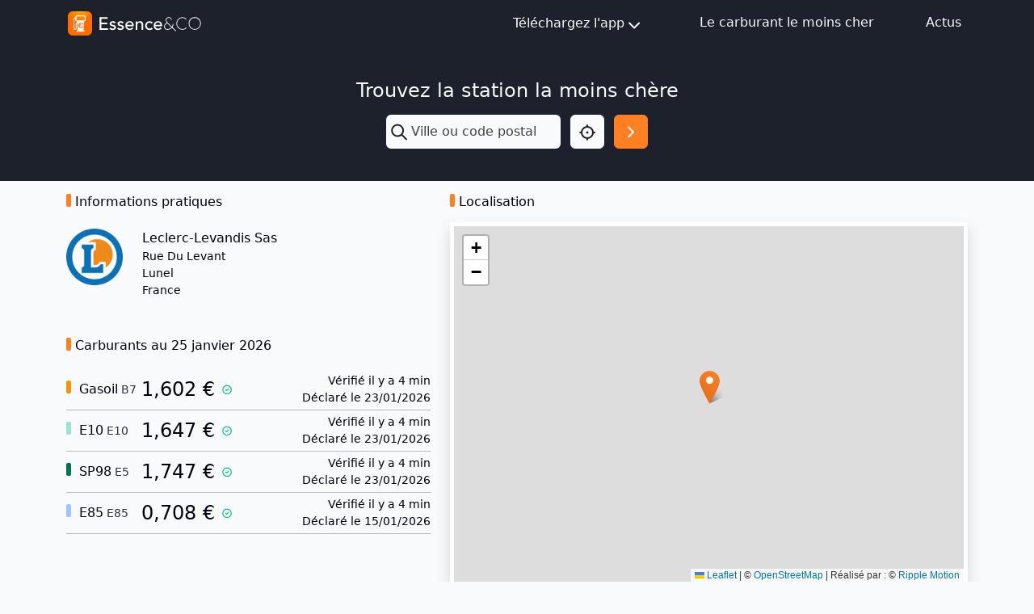

--- FILE ---
content_type: text/html; charset=utf-8
request_url: https://mon-essence.fr/station/lunel/leclerc-levandis-sas
body_size: 6627
content:



<!DOCTYPE html>
<html lang="fr">
    <head>
        <meta charset="utf-8">
        <title>Station Leclerc Leclerc-Levandis Sas à LUNEL - Essence</title>
        <meta name="description" content="Station Leclerc LECLERC-LEVANDIS SAS à LUNEL  - gasoil 1,6020€ - e10 1,6470€ - sp98 1,7470€ - e85 0,7080€">
        <meta name="keywords" content="Leclerc, LECLERC-LEVANDIS SAS, , comparateur, essence, carburant, gasoil, prix, sp95, sp98, e10, e85, gpl">
        <meta name="viewport" content="width=device-width, initial-scale=1">
        <!-- bing indexation -->
        <meta name="msvalidate.01" content="E3033A58621573D4B4737A1F8F297A9B">
        <!-- App store -->
        <meta name="apple-itunes-app" content="app-id=459724569">
        <!-- Play Store -->
        <meta name="google-play-app" content="app-id=com.ripplemotion.android.EssenceLite&amp;referrer=utm_source=mobilebannerwww">
        <meta name="google-site-verification" content="mduWAITbcnrTSOpTlT4AkYmTzYGrbxkZZoG9Sen1hOQ" />

        <!-- RSS FEED -->
        <link rel="alternate" type="application/rss+xml" href="/blog/feed/" />

        <link href="/static/img/favicon.ico" rel="shortcut icon" type="image/x-icon"/>
        <link rel="apple-touch-icon" sizes="180x180" href="/static/img/apple-touch-icon.png">

        <!-- Fonts & icons -->
        <link rel="stylesheet" href="https://cdn.jsdelivr.net/npm/@tabler/icons-webfont@3.12.0/dist/tabler-icons.min.css">

        <link href= "/static/bootstrap5/css/bootstrap.min.css" rel="stylesheet">
        <script src="/static/bootstrap5/js/bootstrap.bundle.min.js" defer></script>
        <script src="/static/js/htmx.min.js" defer></script>
        
<script type="application/ld+json">
{
  "@context": "https://schema.org",
  "@type": "GasStation",
  "address": {
    "addressCountry": "FR",
    "addressLocality": "LUNEL",
    "addressRegion": "Occitanie",
    "postalCode": "34400",
    "streetAddress": "Rue du Levant",
    "type": "PostalAddress"
  },
  "brand": {
    "@type": "Brand",
    "image": "https://mon-essence.frhttps://mon-essence.fr/media/cache/dd/00/dd00e1af59b17adf3012d10d9b46cac4.png",
    "name": "Leclerc"
  },
  "currenciesAccepted": "EUR",
  "geo": {
    "@type": "GeoCoordinates",
    "latitude": 43.680547796090295,
    "longitude": 4.148236404467808
  },
  "logo": "https://mon-essence.frhttps://mon-essence.fr/media/cache/dd/00/dd00e1af59b17adf3012d10d9b46cac4.png",
  "makesOffer": [
    {
      "@type": "Offer",
      "availability": "InStock",
      "category": "Gas",
      "name": "E85",
      "price": "0.7080",
      "price_currency": "EUR",
      "validFrom": "2026-01-15T06:41:56+00:00"
    },
    {
      "@type": "Offer",
      "availability": "InStock",
      "category": "Gas",
      "name": "SP98",
      "price": "1.7470",
      "price_currency": "EUR",
      "validFrom": "2026-01-23T07:11:28+00:00"
    },
    {
      "@type": "Offer",
      "availability": "InStock",
      "category": "Gas",
      "name": "GASOIL",
      "price": "1.6020",
      "price_currency": "EUR",
      "validFrom": "2026-01-23T07:08:37+00:00"
    },
    {
      "@type": "Offer",
      "availability": "InStock",
      "category": "Gas",
      "name": "E10",
      "price": "1.6470",
      "price_currency": "EUR",
      "validFrom": "2026-01-23T07:08:37+00:00"
    }
  ],
  "name": "LECLERC-LEVANDIS SAS",
  "url": "https://mon-essence.fr/station/lunel/leclerc-levandis-sas"
}
</script>





<script src="/static/leaflet/leaflet.js"></script>




<script id="force-img-path" type="application/json">false</script>
<script id="Control-ResetView-ICON" type="application/json">"/static/leaflet/images/reset-view.png"</script>
<script src="/static/leaflet/leaflet.extras.js"></script>

<script id="with-forms" type="application/json">false</script>

<script id="Control-ResetView-TITLE" type="application/json">"R\u00e9initialiser la vue"</script>

<script src="/static/leaflet/draw/leaflet.draw.i18n.js"></script>


<link rel="stylesheet" href="/static/leaflet/leaflet.css" />
<link rel="stylesheet" href="/static/leaflet/leaflet.extras.css" />



    </head>

<body class="bg-gray-100 d-flex flex-column min-vh-100">
    
    <header class="sticky-top">
        
<nav class="navbar bg-dark navbar-expand">
    <div class="container-md">
        <a id="navbar-home-link" href="/">
            <img class="img-fluid my-1" alt="Essence&amp;Co" src="/static/img/logotype-light.svg" width="170"
                height="34">
        </a>

        <!-- Medium screen or smaller -->
        <div class="dropdown d-block d-md-none position-static m-0">
            <button class="btn btn-light p-1 me-1 rounded-1" type="button" id="navbar-dropdown-burger-button" data-bs-toggle="dropdown"
                aria-expanded="false" aria-label="Menu">
                <i id="navbar-dropdown-burger-icon" class="ti ti-menu-2 text-dark h1 align-middle"></i>
            </button>

            <ul id="navbar-dropdown-burger-links" class="dropdown-menu bg-dark w-100 mt-0 rounded-0 border-0" aria-labelledby="navbar-dropdown-burger-button">
                <li>
                    <a class="dropdown-item bg-dark text-light pt-1 pb-2"
                        href="http://apple.co/2l206uN" target="_blank">
                        Téléchargez l'app iOS
                    </a>
                </li>
                <li>
                    <a class="dropdown-item bg-dark text-light pt-1 pb-2"
                        href="http://bit.ly/2M1pBVQ" target="_blank">
                        Téléchargez l'app Android
                    </a>
                </li>
                <li>
                    <a class="dropdown-item bg-dark text-light pt-1 pb-2" href="/infos/">
                        Le carburant le moins cher
                    </a>
                </li>
                <li>
                    <a class="dropdown-item bg-dark text-light pt-1 pb-2" href="/blog/">
                        Actus
                    </a>
                </li>
            </ul>
        </div>

        <!-- Medium screen or higher -->
        <div class="d-none d-md-block">
            <ul class="navbar-nav">
                <li class="nav-item me-4">
                    <div class="dropdown">
                        <button class="btn btn-dark d-flex justify-content-center align-items-center" type="button" id="navbar-dropdown-download"
                            data-bs-toggle="dropdown" aria-expanded="false" aria-label="Téléchargez l'app">
                            Téléchargez l'app<i class="ti ti-chevron-down fs-1 mt-1"></i>
                        </button>

                        <ul class="dropdown-menu bg-dark rounded-0 border-0" aria-labelledby="navbar-dropdown-download">
                            <li>
                                <a class="dropdown-item bg-dark text-light pt-2 pb-1"
                                    href="http://apple.co/2l206uN" target="_blank">
                                    Téléchargez l'app iOS
                                </a>
                            </li>
                            <li>
                                <a class="dropdown-item bg-dark text-light pt-2 pb-1"
                                    href="http://bit.ly/2M1pBVQ" target="_blank">
                                    Téléchargez l'app Android
                                </a>
                            </li>
                        </ul>
                    </div>
                </li>
                <li class="nav-item mx-4">
                    <a class="nav-link text-light" href="/infos/">Le carburant le moins cher</a>
                </li>
                <li class="nav-item ms-4">
                    <a class="nav-link text-light" href="/blog/">Actus</a>
                </li>
            </ul>
        </div>
    </div>
</nav>

<script>
    document.addEventListener("DOMContentLoaded", (event) => {
        const menu = document.getElementById("navbar-dropdown-burger-links");

        const callback = (mutationList, observer) => {
            for (const mutation of mutationList) {
                if (mutation.type === "attributes") {
                    const icon = document.getElementById("navbar-dropdown-burger-icon");
                    if (menu.classList.contains("show")) {
                        icon.classList.remove("ti-menu-2")
                        icon.classList.add("ti-x")
                    } else {
                        icon.classList.remove("ti-x")
                        icon.classList.add("ti-menu-2")
                    }
                }
            }
        };

        const observer = new MutationObserver(callback);

        observer.observe(menu, { attributes: true, attributeFilter: ["class"] });
    });
</script>

    </header>
    
    <main class="content">
        
<div class="bg-dark py-3">
    

<div class="d-flex flex-column align-items-center py-4">
    <h2 class="fs-1 text-light w-100 text-center mb-3">Trouvez la station la moins chère</h2>
    <form class="row" method="get" action="/recherche/">
        <div class="col-8 px-0 dropdown">
            
            <div class="input-group h-100">
                <span class="input-group-text border-0 p-1" id="search-input"><i class="ti ti-search text-dark fs-1" id="search-input"></i></span>
                <input type="text" name="q" class="form-control ps-0 shadow-none border-0 bg-gray-100" placeholder="Ville ou code postal" aria-describedby="search-input" autocomplete="off" hx-get="/suggestion/" hx-target="#suggestion-results" hx-trigger="input changed delay:500ms" id="id_q">
            </div>
            
            <div id="suggestion-results"></div>
        </div>
        <div class="col-2 d-flex justify-content-end px-0">
            <button type="button" class="btn btn-light d-flex p-2" onclick="getLocation()" aria-label="Localisation">
                <i class="ti ti-focus-2 fs-1 text-dark"></i>
            </button>
        </div>
        <div class="col-2 px-0 d-flex justify-content-end">
            <button id="search-button" type="submit" class="btn btn-primary d-flex p-2" aria-label="Rechercher"><i class="ti ti-chevron-right fs-1 text-white"></i></button>
        </div>
    </form>

</div>
<script>
    function getLocation() {
        const options = {
            timeout: 7000,
        };
        function success(pos) {
            const crd = pos.coords;
            document.getElementById("id_q").value = `${crd.latitude.toFixed(3)},${crd.longitude.toFixed(3)}`
            document.getElementById("search-button").click()
        }
        function error(err) {
            console.warn(`ERROR(${err.code}): ${err.message}`);
            switch (error.code) {
                case error.PERMISSION_DENIED:
                    alert('Vous n\'avez pas autorisé le navigateur à utiliser votre position.')
                    break;
                case error.POSITION_UNAVAILABLE:
                    alert('location_not_found_msg')
                    break;
                case error.TIMEOUT:
                    alert('request_timeout_msg')
                    break;
            }
        }
        navigator.geolocation.getCurrentPosition(success, error, options);
    }

    window.addEventListener("pageshow", (event) => {
        const suggestions = document.getElementById("suggestion-results");
        if (suggestions) {
            suggestions.replaceChildren()
        }
    });
</script>

</div>

<div class="container">
    <div class="row">
        <div class="col-lg-5">
            <h2 class="header-badge mt-3 mb-4">Informations pratiques</h2>
            
            <div class="d-flex">
                <img src="https://mon-essence.fr/media/cache/dd/00/dd00e1af59b17adf3012d10d9b46cac4.png" alt="Enseigne Leclerc" width="70" height="70">
                <div class="ps-4 d-flex flex-column justify-content-center">
                    <span class="fw-medium fs-2">Leclerc-Levandis Sas</span>
                    <span class="fw-light small">Rue Du Levant</span>
                    <span class="fw-light small">Lunel</span>
                    <span class="fw-light small">France</span>
                    
                    <a itemprop="url" class="text-decoration-none d-lg-none d-flex align-items-center mt-1" href="http://maps.apple.com/?q=43.68055,4.14824">
                        <i class="ti ti-map fw-bold text-primary me-1"></i>
                        <span class="text-primary text-decoration-underline small fs-4">Voir sur la carte</span>
                    </a>
                    
                </div>
            </div>

            
            <h2 class="header-badge mt-5 mb-4">Carburants au 25 janvier 2026</h2>
            <ul class="list-unstyled" id="gas-prices-list">
                
                <li class="d-flex">
                    <div class="d-flex" style="width: 85px;">
                        <span class="fw-medium me-1 text-nowrap header-badge align-self-center header-badge-yellow-500">
                            
                                Gasoil
                            
                        </span>
                        <span class="small text-gray-700 align-self-center">B7</span>
                    </div>

                    <div class="d-flex">
                        
<span class="fs-1 fw-medium mx-2 text-nowrap align-self-center">1,602 €</span>


                        
<i class="ti ti-circle-check text-success small align-self-center"></i>


                    </div>

                    <div class="d-flex flex-column ms-auto text-end">
                        
                        <span class="small">Vérifié il y a 4 min</span>
                        <span class="small">Déclaré le 23/01/2026</span>
                        
                    </div>
                </li>
                <hr class="my-1 mx-0 bg-secondary"/>
                
                <li class="d-flex">
                    <div class="d-flex" style="width: 85px;">
                        <span class="fw-medium me-1 text-nowrap header-badge align-self-center header-badge-green-200">
                            
                                E10
                            
                        </span>
                        <span class="small text-gray-700 align-self-center">E10</span>
                    </div>

                    <div class="d-flex">
                        
<span class="fs-1 fw-medium mx-2 text-nowrap align-self-center">1,647 €</span>


                        
<i class="ti ti-circle-check text-success small align-self-center"></i>


                    </div>

                    <div class="d-flex flex-column ms-auto text-end">
                        
                        <span class="small">Vérifié il y a 4 min</span>
                        <span class="small">Déclaré le 23/01/2026</span>
                        
                    </div>
                </li>
                <hr class="my-1 mx-0 bg-secondary"/>
                
                <li class="d-flex">
                    <div class="d-flex" style="width: 85px;">
                        <span class="fw-medium me-1 text-nowrap header-badge align-self-center header-badge-green-700">
                            
                                SP98
                            
                        </span>
                        <span class="small text-gray-700 align-self-center">E5</span>
                    </div>

                    <div class="d-flex">
                        
<span class="fs-1 fw-medium mx-2 text-nowrap align-self-center">1,747 €</span>


                        
<i class="ti ti-circle-check text-success small align-self-center"></i>


                    </div>

                    <div class="d-flex flex-column ms-auto text-end">
                        
                        <span class="small">Vérifié il y a 4 min</span>
                        <span class="small">Déclaré le 23/01/2026</span>
                        
                    </div>
                </li>
                <hr class="my-1 mx-0 bg-secondary"/>
                
                <li class="d-flex">
                    <div class="d-flex" style="width: 85px;">
                        <span class="fw-medium me-1 text-nowrap header-badge align-self-center header-badge-blue-200">
                            
                                E85
                            
                        </span>
                        <span class="small text-gray-700 align-self-center">E85</span>
                    </div>

                    <div class="d-flex">
                        
<span class="fs-1 fw-medium mx-2 text-nowrap align-self-center">0,708 €</span>


                        
<i class="ti ti-circle-check text-success small align-self-center"></i>


                    </div>

                    <div class="d-flex flex-column ms-auto text-end">
                        
                        <span class="small">Vérifié il y a 4 min</span>
                        <span class="small">Déclaré le 15/01/2026</span>
                        
                    </div>
                </li>
                <hr class="my-1 mx-0 bg-secondary"/>
                
            </ul>
            
        </div>


        <div class="col-lg-7 d-none d-lg-block">
            <h2 class="header-badge my-3">Localisation</h2>
            <div id="station-location-map" class="w-100 border border-white border-5 shadow" style="height:450px;"></div>
        </div>
    </div>


    
    <div class="row">
        <h2 class="header-badge mt-3 mb-4">Services</h2>
        <ul class="list-unstyled row">
            
            
            <li class="col-6 col-lg-4 my-2 d-flex align-items-center">
                <img src="/static/img/svc/icn-station-svc-bar-24x24.svg" alt="Service bar" width="24" height="24">
                <p class="small ms-2 my-0">Bar</p>
            </li>
            
            
            
            <li class="col-6 col-lg-4 my-2 d-flex align-items-center">
                <img src="/static/img/svc/icn-station-svc-vente-de-gaz-domestique-24x24.svg" alt="Service vente-de-gaz-domestique" width="24" height="24">
                <p class="small ms-2 my-0">Vente de gaz domestique</p>
            </li>
            
            
            
            <li class="col-6 col-lg-4 my-2 d-flex align-items-center">
                <img src="/static/img/svc/icn-station-svc-restauration-sur-place-24x24.svg" alt="Service restauration-sur-place" width="24" height="24">
                <p class="small ms-2 my-0">Restauration sur place</p>
            </li>
            
            
            
            <li class="col-6 col-lg-4 my-2 d-flex align-items-center">
                <img src="/static/img/svc/icn-station-svc-vente-de-fioul-domestique-24x24.svg" alt="Service vente-de-fioul-domestique" width="24" height="24">
                <p class="small ms-2 my-0">Vente de fioul domestique</p>
            </li>
            
            
            
            <li class="col-6 col-lg-4 my-2 d-flex align-items-center">
                <img src="/static/img/svc/icn-station-svc-vente-de-petrole-lampant-24x24.svg" alt="Service vente-de-petrole-lampant" width="24" height="24">
                <p class="small ms-2 my-0">Vente de pétrole lampant</p>
            </li>
            
            
            
            <li class="col-6 col-lg-4 my-2 d-flex align-items-center">
                <img src="/static/img/svc/icn-station-svc-toilettes-publiques-24x24.svg" alt="Service toilettes-publiques" width="24" height="24">
                <p class="small ms-2 my-0">Toilettes publiques</p>
            </li>
            
            
            
            <li class="col-6 col-lg-4 my-2 d-flex align-items-center">
                <img src="/static/img/svc/icn-station-svc-boutique-alimentaire-24x24.svg" alt="Service boutique-alimentaire" width="24" height="24">
                <p class="small ms-2 my-0">Boutique alimentaire</p>
            </li>
            
            
            
            <li class="col-6 col-lg-4 my-2 d-flex align-items-center">
                <img src="/static/img/svc/icn-station-svc-dab-distributeur-automatique-de-billets-24x24.svg" alt="Service dab-distributeur-automatique-de-billets" width="24" height="24">
                <p class="small ms-2 my-0">Distributeur automatique de billets</p>
            </li>
            
            
            
            <li class="col-6 col-lg-4 my-2 d-flex align-items-center">
                <img src="/static/img/svc/icn-station-svc-station-de-gonflage-24x24.svg" alt="Service station-de-gonflage" width="24" height="24">
                <p class="small ms-2 my-0">Station de gonflage</p>
            </li>
            
            
        </ul>
    </div>
    
<div>


    </main>
    
        
<footer class="footer bg-dark mt-auto">
    <div class="container">
        <div class="row">
            <div class="col-md-6 col-sm-12 pt-4 pb-3">
                <div class="text-center text-md-start">
                    <div class="row">
                        <div class="col pb-2">
                            <img alt="Essence&amp;CO-logo" src="/static/img/logotype-light.svg" height="35px" width="175px"/>
                        </div>
                    </div>
                    <div class="row">
                        <div class="col">
                            <div class="text-light text-nowrap fw-light small">
                                <p class="mb-0">
                                    Rejoignez les 1,5 million d'automobilistes qui réalisent
                                </p>
                                <p class="mb-0">
                                    chaque jour des économies sur leur budget carburant !
                                </p>
                            </div>
                            <div class="py-2">
                                <a id="linkedin-link" href="https://www.linkedin.com/company/essence-eco/?utm_source=mon_essence_footer" target="_blank" class="me-4 text-decoration-none">
                                    <img alt="LinkedIn" src="/static/img/icn-linkedin.svg" height="18px" width="18px"/>
                                </a>
                                <a id="facebook-link" href="https://www.facebook.com/CarburantMoinsCher/?utm_source=mon_essence_footer" target="_blank" class="text-decoration-none">
                                    <img alt="Facebook" src="/static/img/icn-facebook.svg" height="18px" width="18px"/>
                                </a>
                                <a id="youtube-link" href="https://www.youtube.com/user/TheEssenceApp/?utm_source=mon_essence_footer" target="_blank" class="ms-4 text-decoration-none">
                                    <img alt="YouTube" src="/static/img/icn-youtube.svg" height="18px" width="18px"/>
                                </a>
                            </div>
                            <div class="pt-1">
                                <a id="apple-store-link" href="http://apple.co/2l206uN" target="_blank" class="text-decoration-none">
                                    <img alt="App Store" src="/static/img/icn-app-store.svg" height="35px" width="120px" class="me-4"/>
                                </a>
                                <a id="google-play-store-link" href="http://bit.ly/2niKhkE" target="_blank" class="text-decoration-none">
                                    <img alt="Google Play Store" src="/static/img/icn-google-play.svg" height="35px" width="120px"/>
                                </a>
                            </div>
                        </div>
                    </div>
                </div>
            </div>
            <div class="col-md-6 col-sm-12 px-5 px-md-0 pt-md-5">
                <div class="row text-light">
                    <div class="col">
                        <p class="mb-1">À propos</p>
                    </div>
                    <div class="col">
                        <p class="text-end text-nowrap mb-1">Mentions légales</p>
                    </div>
                </div>
                <div class="row fw-lighter">
                    <div class="col small d-flex flex-column">
                        <a class="text-light text-decoration-none mb-1" href="/blog/">Actualités</a>
                        <a class="text-light text-decoration-none mb-1" id="footer-faq-link" href="/faq/">FAQ</a>
                        <a class="text-light text-decoration-none mb-1" id="footer-contact-link" href="/contact/">Contact</a>
                        <a class="text-light text-decoration-none mb-1" href="/presse/">Presse</a>
                    </div>
                    <div class="col d-flex flex-column align-items-end">
                        <a class="text-nowrap small text-light text-decoration-none" href="/conditions-generales/">Conditions d'utilisation</a>
                        <a class="text-decoration-none fw-normal text-white mt-4" href="https://ripplemotion.fr" target="_blank">Ripple Motion</a>
                    </div>
                </div>
            </div>
        </div>
    </div>
    <div class="text-light small fw-lighter text-center pb-2 pb-md-3">© Essence&amp;CO</div>
</footer>

    
    
      
<div class="d-none">
  <script async src="//pagead2.googlesyndication.com/pagead/js/adsbygoogle.js"></script>
  <!-- Home Essence -->
  <ins class="adsbygoogle infeed block"
       data-ad-client="ca-pub-9597284046746888"
       data-ad-slot="5269910032"
       data-ad-format="fluid"></ins>
  <script>
    window.onload = function() {
      (adsbygoogle = window.adsbygoogle || []).push({});
    }
  </script>
</div>

    
</body>

    


<!-- Google tag (gtag.js) -->
<script async src="https://www.googletagmanager.com/gtag/js?id=G-BFGZT77DLB"></script>
<script>
  window.dataLayer = window.dataLayer || [];
  function gtag(){dataLayer.push(arguments);}
  gtag('js', new Date());

  gtag('config', 'G-BFGZT77DLB');
</script>




<script>
    
    document.addEventListener("DOMContentLoaded", (event) => {
        var map = L.map('station-location-map').setView([43.68055,4.14824], 16);

        L.tileLayer('https://tile.openstreetmap.org/{z}/{x}/{y}.png', {
            maxZoom: 19,
            attribution: '&copy; <a href="https://www.openstreetmap.org/copyright">OpenStreetMap</a> | Réalisé par&nbsp;: &copy; <a href="/infos/">Ripple Motion</a>'
        }).addTo(map);

        var icon = L.icon({
            iconUrl:    '/static/img/icn-map-marker.svg',
            shadowUrl:    '/static/img/icn-map-marker-shadow.svg',
            iconSize:     [25, 41], // size of the icon
            shadowSize:   [41, 41], // size of the shadow
            iconAnchor:   [12.5, 41], // point of the icon which will correspond to marker's location
            shadowAnchor: [20, 42]  // the same for the shadow
        });

        L.marker([43.68055,4.14824], {icon: icon}).addTo(map)
    });
</script>

</html>


--- FILE ---
content_type: text/html; charset=utf-8
request_url: https://www.google.com/recaptcha/api2/aframe
body_size: 266
content:
<!DOCTYPE HTML><html><head><meta http-equiv="content-type" content="text/html; charset=UTF-8"></head><body><script nonce="5kR2r601KnEkp7aHDiC7lw">/** Anti-fraud and anti-abuse applications only. See google.com/recaptcha */ try{var clients={'sodar':'https://pagead2.googlesyndication.com/pagead/sodar?'};window.addEventListener("message",function(a){try{if(a.source===window.parent){var b=JSON.parse(a.data);var c=clients[b['id']];if(c){var d=document.createElement('img');d.src=c+b['params']+'&rc='+(localStorage.getItem("rc::a")?sessionStorage.getItem("rc::b"):"");window.document.body.appendChild(d);sessionStorage.setItem("rc::e",parseInt(sessionStorage.getItem("rc::e")||0)+1);localStorage.setItem("rc::h",'1769322573274');}}}catch(b){}});window.parent.postMessage("_grecaptcha_ready", "*");}catch(b){}</script></body></html>

--- FILE ---
content_type: image/svg+xml
request_url: https://mon-essence.fr/static/img/svc/icn-station-svc-restauration-sur-place-24x24.svg
body_size: 346
content:
<svg id="Group_215" data-name="Group 215" xmlns="http://www.w3.org/2000/svg" width="24" height="24" viewBox="0 0 24 24">
  <path id="Path_6305" data-name="Path 6305" d="M0,0H24V24H0Z" fill="none"/>
  <path id="Path_6306" data-name="Path 6306" d="M19,3V15H14C13.977,11.319,14.184,7.594,19,3Zm0,12v6H18V18M8,4V21M5,4V7a3,3,0,0,0,6,0V4" fill="none" stroke="#1d212b" stroke-linecap="round" stroke-linejoin="round" stroke-width="1.5"/>
</svg>


--- FILE ---
content_type: image/svg+xml
request_url: https://mon-essence.fr/static/img/svc/icn-station-svc-vente-de-gaz-domestique-24x24.svg
body_size: 1065
content:
<svg id="Group_237" data-name="Group 237" xmlns="http://www.w3.org/2000/svg" width="24" height="24" viewBox="0 0 24 24">
  <path id="Path_6353" data-name="Path 6353" d="M0,0H24V24H0Z" fill="none"/>
  <path id="Path_6355" data-name="Path 6355" d="M4,6v6c0,1.657,2.239,3,5,3s5-1.343,5-3V6" transform="translate(3 3)" fill="none" stroke="#1d212b" stroke-linecap="round" stroke-linejoin="round" stroke-width="1.5"/>
  <path id="Path_6358" data-name="Path 6358" d="M4,15V9C4,7.343,6.239,6,9,6s5,1.343,5,3v6" transform="translate(3 -1)" fill="none" stroke="#1d212b" stroke-linecap="round" stroke-linejoin="round" stroke-width="1.5"/>
  <path id="Path_6356" data-name="Path 6356" d="M4,12v6c0,1.657,2.239,3,5,3s5-1.343,5-3V12" transform="translate(3)" fill="none" stroke="#1d212b" stroke-linecap="round" stroke-linejoin="round" stroke-width="1.5"/>
  <line id="Line_269" data-name="Line 269" y2="2" transform="translate(12 2.75)" fill="none" stroke="#1d212b" stroke-linecap="round" stroke-width="1.5"/>
  <line id="Line_270" data-name="Line 270" x2="2" transform="translate(11 2.75)" fill="none" stroke="#1d212b" stroke-linecap="round" stroke-width="1.5"/>
</svg>


--- FILE ---
content_type: image/svg+xml
request_url: https://mon-essence.fr/static/img/svc/icn-station-svc-bar-24x24.svg
body_size: 614
content:
<svg id="Group_263" data-name="Group 263" xmlns="http://www.w3.org/2000/svg" width="24" height="24" viewBox="0 0 24 24">
  <path id="Path_6384" data-name="Path 6384" d="M0,0H24V24H0Z" fill="none"/>
  <path id="Path_6385" data-name="Path 6385" d="M9,21h6a1,1,0,0,0,1-1V16.375a9.941,9.941,0,0,1,.845-4.025l.31-.7A8.247,8.247,0,0,0,18,8V4a1,1,0,0,0-1-1H7A1,1,0,0,0,6,4V8a8.261,8.261,0,0,0,.845,3.65l.31.7A9.931,9.931,0,0,1,8,16.375V20a1,1,0,0,0,1,1Z" fill="none" stroke="#1d212b" stroke-linecap="round" stroke-linejoin="round" stroke-width="1.5"/>
  <path id="Path_6386" data-name="Path 6386" d="M6,8H18" fill="none" stroke="#1d212b" stroke-linecap="round" stroke-linejoin="round" stroke-width="1.5"/>
</svg>


--- FILE ---
content_type: image/svg+xml
request_url: https://mon-essence.fr/static/img/svc/icn-station-svc-vente-de-fioul-domestique-24x24.svg
body_size: 1034
content:
<svg id="Group_235" data-name="Group 235" xmlns="http://www.w3.org/2000/svg" width="24" height="24" viewBox="0 0 24 24">
  <path id="Path_6353" data-name="Path 6353" d="M0,0H24V24H0Z" fill="none"/>
  <path id="Union_1" data-name="Union 1" d="M-6066-8987.13h-12c-1.657,0-3-1.986-3-4.437s1.343-4.434,3-4.434h12.5c1.657,0,3,1.984,3,4.434s-1.343,4.437-3,4.437Z" transform="translate(6083.5 9004.381)" fill="none" stroke="#1d212b" stroke-linecap="round" stroke-linejoin="round" stroke-width="1.5"/>
  <line id="Line_265" data-name="Line 265" y2="2" transform="translate(11.5 5.75)" fill="none" stroke="#1d212b" stroke-linecap="round" stroke-width="1.5"/>
  <line id="Line_267" data-name="Line 267" y2="1" transform="translate(5.5 17.25)" fill="none" stroke="#1d212b" stroke-linecap="round" stroke-width="1.5"/>
  <line id="Line_268" data-name="Line 268" y2="1" transform="translate(17.5 17.25)" fill="none" stroke="#1d212b" stroke-linecap="round" stroke-width="1.5"/>
  <line id="Line_266" data-name="Line 266" x2="2" transform="translate(10.5 5.75)" fill="none" stroke="#1d212b" stroke-linecap="round" stroke-width="1.5"/>
</svg>


--- FILE ---
content_type: image/svg+xml
request_url: https://mon-essence.fr/static/img/icn-map-marker-shadow.svg
body_size: 1166
content:
<svg xmlns="http://www.w3.org/2000/svg" xmlns:xlink="http://www.w3.org/1999/xlink" width="43" height="46" viewBox="0 0 43 46">
  <defs>
    <clipPath id="clip-path">
      <rect id="Rectangle_393" data-name="Rectangle 393" width="43" height="46" transform="translate(-17726 2843)" fill="#fff" stroke="#707070" stroke-width="1"/>
    </clipPath>
    <radialGradient id="radial-gradient" cx="0.416" cy="0.912" r="0.632" gradientTransform="matrix(0.352, -0.936, 0.694, 0.261, -0.364, 1.063)" gradientUnits="objectBoundingBox">
      <stop offset="0" stop-opacity="0.404"/>
      <stop offset="0.621" stop-opacity="0.09"/>
      <stop offset="1" stop-opacity="0"/>
    </radialGradient>
  </defs>
  <g id="shadow" transform="translate(17726 -2843)">
    <g id="Mask_Group_3" data-name="Mask Group 3" clip-path="url(#clip-path)">
      <g id="Group_421" data-name="Group 421">
        <g id="shadow-2" data-name="shadow" transform="translate(-17746.559 2303.696)">
          <path id="Path_6408" data-name="Path 6408" d="M13.587-.374c6.876-.39,11.295,2.072,10.9,8.5S8.172,34.07,8.172,34.07-.745,18.677-.355,12.25,6.71.015,13.587-.374Z" transform="translate(52.015 551.879) rotate(30)" fill="url(#radial-gradient)"/>
        </g>
      </g>
    </g>
  </g>
</svg>
